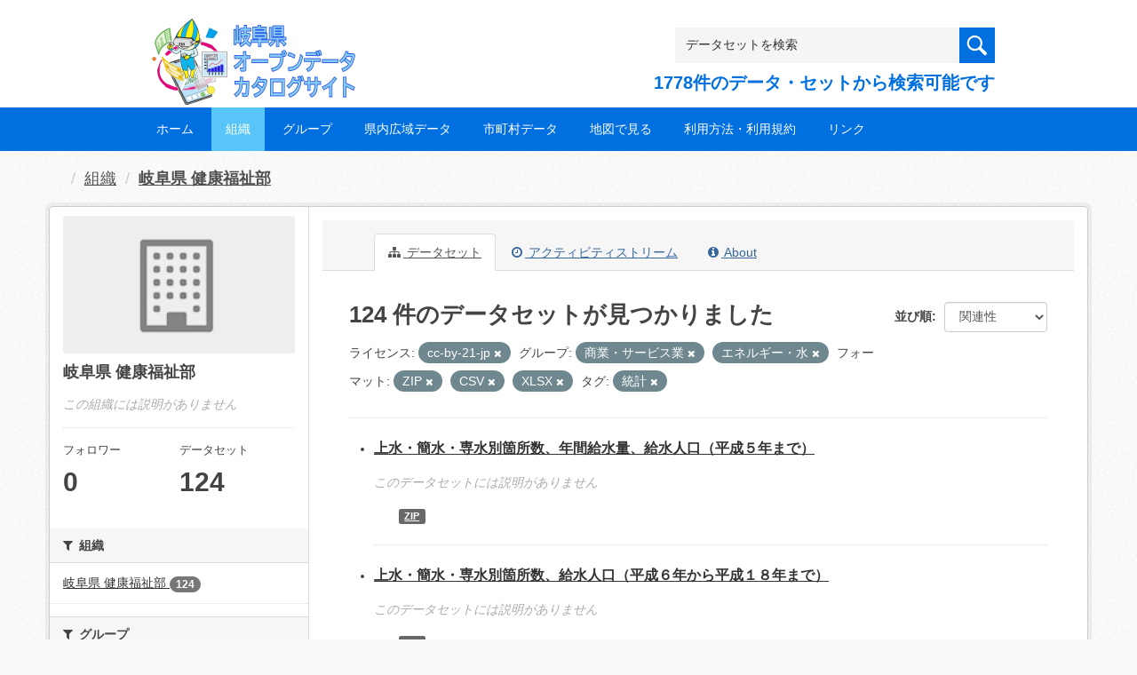

--- FILE ---
content_type: text/html; charset=utf-8
request_url: https://gifu-opendata.pref.gifu.lg.jp/organization/f6c4c00d-c8d4-4467-a6c2-9e9a9d8e5931?res_format=ZIP&res_format=CSV&res_format=XLSX&groups=gr0600&license_id=cc-by-21-jp&tags=%E7%B5%B1%E8%A8%88&groups=gr0900
body_size: 61352
content:
<!DOCTYPE html>
<!--[if IE 9]> <html lang="ja" class="ie9"> <![endif]-->
<!--[if gt IE 8]><!--> <html lang="ja"> <!--<![endif]-->
  <head>
    <link rel="stylesheet" type="text/css" href="/fanstatic/vendor/:version:2020-08-26T22:43:51.62/select2/select2.css" />
<link rel="stylesheet" type="text/css" href="/fanstatic/css/:version:2020-08-29T14:55:32.98/main.min.css" />
<link rel="stylesheet" type="text/css" href="/fanstatic/vendor/:version:2020-08-26T22:43:51.62/font-awesome/css/font-awesome.min.css" />
<link rel="stylesheet" type="text/css" href="/fanstatic/ckanext-harvest/:version:2020-08-30T21:18:00.81/styles/harvest.css" />

    <meta charset="utf-8" />
      <meta name="generator" content="ckan 2.8.5" />
      <meta name="viewport" content="width=device-width, initial-scale=1.0">
    <title>岐阜県 健康福祉部 - 組織 - 岐阜県オープンデータカタログサイト</title>

    
    
  
    <link rel="shortcut icon" href="/base/images/ckan.ico" />
    
    
        <script type="text/javascript">
  (function(i,s,o,g,r,a,m){i['GoogleAnalyticsObject']=r;i[r]=i[r]||function(){
  (i[r].q=i[r].q||[]).push(arguments)},i[r].l=1*new Date();a=s.createElement(o),
  m=s.getElementsByTagName(o)[0];a.async=1;a.src=g;m.parentNode.insertBefore(a,m)
  })(window,document,'script','//www.google-analytics.com/analytics.js','ga');

  ga('create', 'UA-133857053-2', 'auto', {});
     
  ga('set', 'anonymizeIp', true);
  ga('send', 'pageview');
</script>
    

  <link rel="alternate" type="application/atom+xml" title="岐阜県オープンデータカタログサイト - 組織: 岐阜県 健康福祉部 のデータセット" href="/feeds/organization/30060.atom" />
<link rel="alternate" type="application/atom+xml" title="岐阜県オープンデータカタログサイト - 最新のリビジョン履歴" href="/revision/list?days=1&amp;format=atom" />

  
    
      
    

    
    


  <link rel="stylesheet" href="/responsive.css" type="text/css" media="screen, print" />
  <link rel="stylesheet" type="text/css" href="/bodik_odcs.css" />
  <link rel="stylesheet" type="text/css" href="/ssi/css/opendata.css" />
  <link rel="stylesheet" type="text/css" href="/ssi/css/opendata-top.css" />
  <script type='text/javascript' src='https://ajax.googleapis.com/ajax/libs/jquery/1.7.1/jquery.min.js?ver=1.7.1'></script>
  <script type="text/javascript" src="/jquery/scrolltopcontrol.js"></script>


    
  
      
      
    


    
  </head>

  
  <body data-site-root="https://gifu-opendata.pref.gifu.lg.jp/" data-locale-root="https://gifu-opendata.pref.gifu.lg.jp/" >

    
    <div class="hide"><a href="#content">スキップして内容へ</a></div>
  

  
    




<!-- ヘッダー -->
<header id="header" style="background-position: bottom center; background-size: cover; background-image: url(/)">

<!-- ヘッダー中身 -->    
<div class="header-inner">

<!-- ロゴ -->
<h1 class="logo">

  <a href="https://gifu-opendata.pref.gifu.lg.jp" title="岐阜県オープンデータカタログサイト"><img src="https://gifu-opendata.pref.gifu.lg.jp/img/opendata/logo.png" alt="岐阜県オープンデータカタログサイト"/></a>

</h1>
<!-- / ロゴ -->

<!-- トップナビゲーション -->
<div class="topinfo">
<nav id="infonav" class="info-navigation" role="navigation">
</nav>
<!-- サーチ -->
<!-- CKANデータセットの数を取得 -->
<div class="search">
<form action="/dataset" method="get">
<div style="white-space:nowrap"><input id="field-sitewide-search" name="q" type="text" onfocus="if(this.value=='データセットを検索') this.value='';" onblur="if(this.value=='') this.value='データセットを検索';" value="データセットを検索" /><button type="submit"></button></div>
<div class="search_txt">
1778件のデータ・セットから検索可能です
</div>
</form>
</div>
<!-- / サーチ --> 
</div>
<!-- //トップナビゲーション -->

</div>    
<!-- / ヘッダー中身 -->    

</header>
<!-- / ヘッダー -->  
<div class="clear"></div>

<!-- トップナビゲーション -->
<div class="nav_wrap">
<nav id="nav" class="main-navigation" role="navigation">
<div class="menu-topnav-container">
<ul id="menu-topnav" class="nav-menu">


<li><a href="https://gifu-opendata.pref.gifu.lg.jp/">ホーム</a></li>



<li class="current-menu-item current-page-item"><a href="/organization">組織</a></li>



<li><a href="https://gifu-opendata.pref.gifu.lg.jp/group/">グループ</a></li>


<li><a href="https://www.pref.gifu.lg.jp/page/75244.html" target="_blank">県内広域データ</a></li>
<li><a href="https://www.pref.gifu.lg.jp/page/75245.html" target="_blank">市町村データ</a></li>
<li><a href="https://www.pref.gifu.lg.jp/page/75246.html" target="_blank">地図で見る</a></li>
<li><a href="https://www.pref.gifu.lg.jp/page/75247.html" target="_blank">利用方法・利用規約</a></li>
<li><a href="https://www.pref.gifu.lg.jp/page/75248.html" target="_blank">リンク</a></li>

</ul></div></nav>

</div>
<!-- / トップナビゲーション -->
<div class="clear"></div>


  
    <div role="main">
      <div id="content" class="container">
        
          
            <div class="flash-messages">
              
                
              
            </div>
          

          
            <div class="toolbar">
              
                
                  <ol class="breadcrumb">
                    
<li class="home"></li>
                    
  <li><a href="/organization">組織</a></li>
  <li class="active"><a class=" active" href="/organization/30060">岐阜県 健康福祉部</a></li>

                  </ol>
                
              
            </div>
          

          <div class="row wrapper">
            
            
            

            
              <aside class="secondary col-sm-3">
                
                
  




  
  <div class="module module-narrow module-shallow context-info">
    
    <section class="module-content">
      
      
        <div class="image">
          <a href="/organization/30060">
            <img src="/base/images/placeholder-organization.png" width="200" alt="30060" />
          </a>
        </div>
      
      
      <h1 class="heading">岐阜県 健康福祉部
        
      </h1>
      
      
      
        <p class="empty">この組織には説明がありません</p>
      
      
      
        
        <div class="nums">
          <dl>
            <dt>フォロワー</dt>
            <dd data-module="followers-counter" data-module-id="f6c4c00d-c8d4-4467-a6c2-9e9a9d8e5931" data-module-num_followers="0"><span>0</span></dd>
          </dl>
          <dl>
            <dt>データセット</dt>
            <dd><span>124</span></dd>
          </dl>
        </div>
        
        
        <div class="follow_button">
          
        </div>
        
      
      
    </section>
  </div>
  
  
  <div class="filters">
    <div>
      
        

  
  
    
      
      
        <section class="module module-narrow module-shallow">
          
            <h2 class="module-heading">
              <i class="fa fa-filter"></i>
              
              組織
            </h2>
          
          
            
            
              <nav>
                <ul class="list-unstyled nav nav-simple nav-facet">
                  
                    
                    
                    
                    
                      <li class="nav-item">
                        <a href="/organization/f6c4c00d-c8d4-4467-a6c2-9e9a9d8e5931?organization=30060&amp;tags=%E7%B5%B1%E8%A8%88&amp;res_format=CSV&amp;res_format=XLSX&amp;license_id=cc-by-21-jp&amp;groups=gr0600&amp;res_format=ZIP&amp;groups=gr0900" title="">
                          <span class="item-label">岐阜県 健康福祉部</span>
                          <span class="hidden separator"> - </span>
                          <span class="item-count badge">124</span>
                        </a>
                      </li>
                  
                </ul>
              </nav>

              <p class="module-footer">
                
                  
                
              </p>
            
            
          
        </section>
      
    
  

      
        

  
  
    
      
      
        <section class="module module-narrow module-shallow">
          
            <h2 class="module-heading">
              <i class="fa fa-filter"></i>
              
              グループ
            </h2>
          
          
            
            
              <nav>
                <ul class="list-unstyled nav nav-simple nav-facet">
                  
                    
                    
                    
                    
                      <li class="nav-item">
                        <a href="/organization/f6c4c00d-c8d4-4467-a6c2-9e9a9d8e5931?tags=%E7%B5%B1%E8%A8%88&amp;res_format=CSV&amp;res_format=XLSX&amp;groups=gr1500&amp;license_id=cc-by-21-jp&amp;groups=gr0600&amp;res_format=ZIP&amp;groups=gr0900" title="">
                          <span class="item-label">社会保障・衛生</span>
                          <span class="hidden separator"> - </span>
                          <span class="item-count badge">65</span>
                        </a>
                      </li>
                  
                    
                    
                    
                    
                      <li class="nav-item">
                        <a href="/organization/f6c4c00d-c8d4-4467-a6c2-9e9a9d8e5931?groups=gr9100&amp;tags=%E7%B5%B1%E8%A8%88&amp;res_format=CSV&amp;res_format=XLSX&amp;license_id=cc-by-21-jp&amp;groups=gr0600&amp;res_format=ZIP&amp;groups=gr0900" title="">
                          <span class="item-label">健康・福祉</span>
                          <span class="hidden separator"> - </span>
                          <span class="item-count badge">35</span>
                        </a>
                      </li>
                  
                    
                    
                    
                    
                      <li class="nav-item">
                        <a href="/organization/f6c4c00d-c8d4-4467-a6c2-9e9a9d8e5931?groups=gr9400&amp;tags=%E7%B5%B1%E8%A8%88&amp;res_format=CSV&amp;res_format=XLSX&amp;license_id=cc-by-21-jp&amp;groups=gr0600&amp;res_format=ZIP&amp;groups=gr0900" title="">
                          <span class="item-label">くらしの情報</span>
                          <span class="hidden separator"> - </span>
                          <span class="item-count badge">17</span>
                        </a>
                      </li>
                  
                    
                    
                    
                    
                      <li class="nav-item active">
                        <a href="/organization/f6c4c00d-c8d4-4467-a6c2-9e9a9d8e5931?res_format=ZIP&amp;res_format=CSV&amp;res_format=XLSX&amp;license_id=cc-by-21-jp&amp;tags=%E7%B5%B1%E8%A8%88&amp;groups=gr0900" title="">
                          <span class="item-label">商業・サービス業</span>
                          <span class="hidden separator"> - </span>
                          <span class="item-count badge">3</span>
                        </a>
                      </li>
                  
                    
                    
                    
                    
                      <li class="nav-item active">
                        <a href="/organization/f6c4c00d-c8d4-4467-a6c2-9e9a9d8e5931?res_format=ZIP&amp;res_format=CSV&amp;res_format=XLSX&amp;groups=gr0600&amp;license_id=cc-by-21-jp&amp;tags=%E7%B5%B1%E8%A8%88" title="">
                          <span class="item-label">エネルギー・水</span>
                          <span class="hidden separator"> - </span>
                          <span class="item-count badge">2</span>
                        </a>
                      </li>
                  
                </ul>
              </nav>

              <p class="module-footer">
                
                  
                
              </p>
            
            
          
        </section>
      
    
  

      
        

  
  
    
      
      
        <section class="module module-narrow module-shallow">
          
            <h2 class="module-heading">
              <i class="fa fa-filter"></i>
              
              タグ
            </h2>
          
          
            
            
              <nav>
                <ul class="list-unstyled nav nav-simple nav-facet">
                  
                    
                    
                    
                    
                      <li class="nav-item active">
                        <a href="/organization/f6c4c00d-c8d4-4467-a6c2-9e9a9d8e5931?res_format=ZIP&amp;res_format=CSV&amp;res_format=XLSX&amp;groups=gr0600&amp;license_id=cc-by-21-jp&amp;groups=gr0900" title="">
                          <span class="item-label">統計</span>
                          <span class="hidden separator"> - </span>
                          <span class="item-count badge">81</span>
                        </a>
                      </li>
                  
                    
                    
                    
                    
                      <li class="nav-item">
                        <a href="/organization/f6c4c00d-c8d4-4467-a6c2-9e9a9d8e5931?tags=%E3%82%B3%E3%83%AD%E3%83%8A&amp;tags=%E7%B5%B1%E8%A8%88&amp;res_format=CSV&amp;res_format=XLSX&amp;license_id=cc-by-21-jp&amp;groups=gr0600&amp;res_format=ZIP&amp;groups=gr0900" title="">
                          <span class="item-label">コロナ</span>
                          <span class="hidden separator"> - </span>
                          <span class="item-count badge">1</span>
                        </a>
                      </li>
                  
                    
                    
                    
                    
                      <li class="nav-item">
                        <a href="/organization/f6c4c00d-c8d4-4467-a6c2-9e9a9d8e5931?tags=%E7%B5%B1%E8%A8%88&amp;res_format=CSV&amp;res_format=XLSX&amp;license_id=cc-by-21-jp&amp;tags=%E3%83%9E%E3%83%83%E3%83%97&amp;groups=gr0600&amp;res_format=ZIP&amp;groups=gr0900" title="">
                          <span class="item-label">マップ</span>
                          <span class="hidden separator"> - </span>
                          <span class="item-count badge">1</span>
                        </a>
                      </li>
                  
                    
                    
                    
                    
                      <li class="nav-item">
                        <a href="/organization/f6c4c00d-c8d4-4467-a6c2-9e9a9d8e5931?tags=%E7%B5%B1%E8%A8%88&amp;res_format=CSV&amp;res_format=XLSX&amp;license_id=cc-by-21-jp&amp;tags=%E6%96%B0%E5%9E%8B%E3%82%B3%E3%83%AD%E3%83%8A%E3%82%A6%E3%82%A3%E3%83%AB%E3%82%B9&amp;groups=gr0600&amp;res_format=ZIP&amp;groups=gr0900" title="">
                          <span class="item-label">新型コロナウィルス</span>
                          <span class="hidden separator"> - </span>
                          <span class="item-count badge">1</span>
                        </a>
                      </li>
                  
                </ul>
              </nav>

              <p class="module-footer">
                
                  
                
              </p>
            
            
          
        </section>
      
    
  

      
        

  
  
    
      
      
        <section class="module module-narrow module-shallow">
          
            <h2 class="module-heading">
              <i class="fa fa-filter"></i>
              
              フォーマット
            </h2>
          
          
            
            
              <nav>
                <ul class="list-unstyled nav nav-simple nav-facet">
                  
                    
                    
                    
                    
                      <li class="nav-item active">
                        <a href="/organization/f6c4c00d-c8d4-4467-a6c2-9e9a9d8e5931?res_format=ZIP&amp;res_format=CSV&amp;groups=gr0600&amp;license_id=cc-by-21-jp&amp;tags=%E7%B5%B1%E8%A8%88&amp;groups=gr0900" title="">
                          <span class="item-label">XLSX</span>
                          <span class="hidden separator"> - </span>
                          <span class="item-count badge">83</span>
                        </a>
                      </li>
                  
                    
                    
                    
                    
                      <li class="nav-item">
                        <a href="/organization/f6c4c00d-c8d4-4467-a6c2-9e9a9d8e5931?res_format=XLS&amp;tags=%E7%B5%B1%E8%A8%88&amp;res_format=CSV&amp;res_format=XLSX&amp;license_id=cc-by-21-jp&amp;groups=gr0600&amp;res_format=ZIP&amp;groups=gr0900" title="">
                          <span class="item-label">XLS</span>
                          <span class="hidden separator"> - </span>
                          <span class="item-count badge">30</span>
                        </a>
                      </li>
                  
                    
                    
                    
                    
                      <li class="nav-item active">
                        <a href="/organization/f6c4c00d-c8d4-4467-a6c2-9e9a9d8e5931?res_format=CSV&amp;res_format=XLSX&amp;groups=gr0600&amp;license_id=cc-by-21-jp&amp;tags=%E7%B5%B1%E8%A8%88&amp;groups=gr0900" title="">
                          <span class="item-label">ZIP</span>
                          <span class="hidden separator"> - </span>
                          <span class="item-count badge">16</span>
                        </a>
                      </li>
                  
                    
                    
                    
                    
                      <li class="nav-item active">
                        <a href="/organization/f6c4c00d-c8d4-4467-a6c2-9e9a9d8e5931?res_format=ZIP&amp;res_format=XLSX&amp;groups=gr0600&amp;license_id=cc-by-21-jp&amp;tags=%E7%B5%B1%E8%A8%88&amp;groups=gr0900" title="">
                          <span class="item-label">CSV</span>
                          <span class="hidden separator"> - </span>
                          <span class="item-count badge">13</span>
                        </a>
                      </li>
                  
                    
                    
                    
                    
                      <li class="nav-item">
                        <a href="/organization/f6c4c00d-c8d4-4467-a6c2-9e9a9d8e5931?res_format=PDF&amp;tags=%E7%B5%B1%E8%A8%88&amp;res_format=CSV&amp;res_format=XLSX&amp;license_id=cc-by-21-jp&amp;groups=gr0600&amp;res_format=ZIP&amp;groups=gr0900" title="">
                          <span class="item-label">PDF</span>
                          <span class="hidden separator"> - </span>
                          <span class="item-count badge">2</span>
                        </a>
                      </li>
                  
                </ul>
              </nav>

              <p class="module-footer">
                
                  
                
              </p>
            
            
          
        </section>
      
    
  

      
        

  
  
    
      
      
        <section class="module module-narrow module-shallow">
          
            <h2 class="module-heading">
              <i class="fa fa-filter"></i>
              
              ライセンス
            </h2>
          
          
            
            
              <nav>
                <ul class="list-unstyled nav nav-simple nav-facet">
                  
                    
                    
                    
                    
                      <li class="nav-item">
                        <a href="/organization/f6c4c00d-c8d4-4467-a6c2-9e9a9d8e5931?tags=%E7%B5%B1%E8%A8%88&amp;res_format=CSV&amp;license_id=cc-by&amp;res_format=XLSX&amp;license_id=cc-by-21-jp&amp;groups=gr0600&amp;res_format=ZIP&amp;groups=gr0900" title="">
                          <span class="item-label">cc-by</span>
                          <span class="hidden separator"> - </span>
                          <span class="item-count badge">65</span>
                        </a>
                      </li>
                  
                    
                    
                    
                    
                      <li class="nav-item">
                        <a href="/organization/f6c4c00d-c8d4-4467-a6c2-9e9a9d8e5931?license_id=CC-BY-SA-2.1-JP&amp;tags=%E7%B5%B1%E8%A8%88&amp;res_format=CSV&amp;res_format=XLSX&amp;license_id=cc-by-21-jp&amp;groups=gr0600&amp;res_format=ZIP&amp;groups=gr0900" title="">
                          <span class="item-label">cc-by-sa-21-jp</span>
                          <span class="hidden separator"> - </span>
                          <span class="item-count badge">38</span>
                        </a>
                      </li>
                  
                    
                    
                    
                    
                      <li class="nav-item">
                        <a href="/organization/f6c4c00d-c8d4-4467-a6c2-9e9a9d8e5931?tags=%E7%B5%B1%E8%A8%88&amp;res_format=CSV&amp;res_format=XLSX&amp;license_id=cc-by-21-jp&amp;license_id=CC-BY-2.0&amp;groups=gr0600&amp;res_format=ZIP&amp;groups=gr0900" title="">
                          <span class="item-label">cc-by</span>
                          <span class="hidden separator"> - </span>
                          <span class="item-count badge">16</span>
                        </a>
                      </li>
                  
                    
                    
                    
                    
                      <li class="nav-item active">
                        <a href="/organization/f6c4c00d-c8d4-4467-a6c2-9e9a9d8e5931?res_format=ZIP&amp;res_format=CSV&amp;res_format=XLSX&amp;groups=gr0600&amp;tags=%E7%B5%B1%E8%A8%88&amp;groups=gr0900" title="">
                          <span class="item-label">cc-by-21-jp</span>
                          <span class="hidden separator"> - </span>
                          <span class="item-count badge">4</span>
                        </a>
                      </li>
                  
                    
                    
                    
                    
                      <li class="nav-item">
                        <a href="/organization/f6c4c00d-c8d4-4467-a6c2-9e9a9d8e5931?tags=%E7%B5%B1%E8%A8%88&amp;res_format=CSV&amp;res_format=XLSX&amp;license_id=cc-by-21-jp&amp;groups=gr0600&amp;res_format=ZIP&amp;groups=gr0900&amp;license_id=CC-BY-NC-SA-2.1-JP" title="">
                          <span class="item-label">cc-by-nc-sa-21-jp</span>
                          <span class="hidden separator"> - </span>
                          <span class="item-count badge">1</span>
                        </a>
                      </li>
                  
                </ul>
              </nav>

              <p class="module-footer">
                
                  
                
              </p>
            
            
          
        </section>
      
    
  

      
    </div>
    <a class="close no-text hide-filters"><i class="fa fa-times-circle"></i><span class="text">close</span></a>
  </div>


              </aside>
            

            
              <div class="primary col-sm-9 col-xs-12">
                
                
                  <article class="module">
                    
                      <header class="module-content page-header">
                        
                        <ul class="nav nav-tabs">
                          
  <li class="active"><a href="/organization/30060"><i class="fa fa-sitemap"></i> データセット</a></li>
  <li><a href="/organization/activity/30060/0"><i class="fa fa-clock-o"></i> アクティビティストリーム</a></li>
  <li><a href="/organization/about/30060"><i class="fa fa-info-circle"></i> About</a></li>

                        </ul>
                      </header>
                    
                    <div class="module-content">
                      
                      
    
      
      
      







<form id="organization-datasets-search-form" class="search-form" method="get" data-module="select-switch">

  

  

  
    <span>
  
  

  
  
  
  <input type="hidden" name="res_format" value="ZIP" />
  
  
  
  
  
  <input type="hidden" name="res_format" value="CSV" />
  
  
  
  
  
  <input type="hidden" name="res_format" value="XLSX" />
  
  
  
  
  
  <input type="hidden" name="groups" value="gr0600" />
  
  
  
  
  
  <input type="hidden" name="license_id" value="cc-by-21-jp" />
  
  
  
  
  
  <input type="hidden" name="tags" value="統計" />
  
  
  
  
  
  <input type="hidden" name="groups" value="gr0900" />
  
  
  
  </span>
  

  
    
      <div class="form-select form-group control-order-by">
        <label for="field-order-by">並び順</label>
        <select id="field-order-by" name="sort" class="form-control">
          
            
              <option value="score desc, metadata_modified desc">関連性</option>
            
          
            
              <option value="title_string asc">名前で昇順</option>
            
          
            
              <option value="title_string desc">名前で降順</option>
            
          
            
              <option value="metadata_modified desc">最終更新日</option>
            
          
            
              <option value="views_recent desc">人気</option>
            
          
        </select>
        
        <button class="btn btn-default js-hide" type="submit">Go</button>
        
      </div>
    
  

  
    
      <h2>

  
  
  
  

124 件のデータセットが見つかりました</h2>
    
  

  
    
      <p class="filter-list">
        
          
          <span class="facet">ライセンス:</span>
          
            <span class="filtered pill">cc-by-21-jp
              <a href="/organization/30060?res_format=ZIP&amp;res_format=CSV&amp;res_format=XLSX&amp;groups=gr0600&amp;tags=%E7%B5%B1%E8%A8%88&amp;groups=gr0900" class="remove" title="削除"><i class="fa fa-times"></i></a>
            </span>
          
        
          
          <span class="facet">グループ:</span>
          
            <span class="filtered pill">商業・サービス業
              <a href="/organization/30060?res_format=ZIP&amp;res_format=CSV&amp;res_format=XLSX&amp;license_id=cc-by-21-jp&amp;tags=%E7%B5%B1%E8%A8%88&amp;groups=gr0900" class="remove" title="削除"><i class="fa fa-times"></i></a>
            </span>
          
            <span class="filtered pill">エネルギー・水
              <a href="/organization/30060?res_format=ZIP&amp;res_format=CSV&amp;res_format=XLSX&amp;groups=gr0600&amp;license_id=cc-by-21-jp&amp;tags=%E7%B5%B1%E8%A8%88" class="remove" title="削除"><i class="fa fa-times"></i></a>
            </span>
          
        
          
          <span class="facet">フォーマット:</span>
          
            <span class="filtered pill">ZIP
              <a href="/organization/30060?res_format=CSV&amp;res_format=XLSX&amp;groups=gr0600&amp;license_id=cc-by-21-jp&amp;tags=%E7%B5%B1%E8%A8%88&amp;groups=gr0900" class="remove" title="削除"><i class="fa fa-times"></i></a>
            </span>
          
            <span class="filtered pill">CSV
              <a href="/organization/30060?res_format=ZIP&amp;res_format=XLSX&amp;groups=gr0600&amp;license_id=cc-by-21-jp&amp;tags=%E7%B5%B1%E8%A8%88&amp;groups=gr0900" class="remove" title="削除"><i class="fa fa-times"></i></a>
            </span>
          
            <span class="filtered pill">XLSX
              <a href="/organization/30060?res_format=ZIP&amp;res_format=CSV&amp;groups=gr0600&amp;license_id=cc-by-21-jp&amp;tags=%E7%B5%B1%E8%A8%88&amp;groups=gr0900" class="remove" title="削除"><i class="fa fa-times"></i></a>
            </span>
          
        
          
          <span class="facet">タグ:</span>
          
            <span class="filtered pill">統計
              <a href="/organization/30060?res_format=ZIP&amp;res_format=CSV&amp;res_format=XLSX&amp;groups=gr0600&amp;license_id=cc-by-21-jp&amp;groups=gr0900" class="remove" title="削除"><i class="fa fa-times"></i></a>
            </span>
          
        
      </p>
      <a class="show-filters btn btn-default">フィルタ結果</a>
    
  

</form>




    
  
    
      

  
    <ul class="dataset-list unstyled">
    	
        
	      
	        






  <li class="dataset-item">
    

<style>
.resource_thumbnail {
  overflow: hidden;
  position: relative;
  height: 150px;
}
.resource_thumbnail iframe {
  overflow: hidden;
  width: 100%;
  height: 100%;
}
.resource_thumbnail a {
  position: absolute;
  left: 0;
  top: 0;
  right: 0;
  bottom: 0;
  width: 100%;
}
</style>



  
  
    
      <div class="dataset-content">
        
        <h3 class="dataset-heading">
          
            
          
          
            <a href="/dataset/c11224-004">上水・簡水・専水別箇所数、年間給水量、給水人口（平成５年まで）</a>
          
          
            
            
          
        </h3>
      
        
        
      
        
        
          <p class="empty">このデータセットには説明がありません</p>
        
      
      </div>
      
      
        
          <ul class="dataset-resources unstyled">
            
              
              <li>
                <a href="/dataset/c11224-004" class="label" data-format="zip">ZIP</a>
              </li>
              
            
          </ul>
        
      
    
    
  




  </li>

          
	      
	        






  <li class="dataset-item">
    

<style>
.resource_thumbnail {
  overflow: hidden;
  position: relative;
  height: 150px;
}
.resource_thumbnail iframe {
  overflow: hidden;
  width: 100%;
  height: 100%;
}
.resource_thumbnail a {
  position: absolute;
  left: 0;
  top: 0;
  right: 0;
  bottom: 0;
  width: 100%;
}
</style>



  
  
    
      <div class="dataset-content">
        
        <h3 class="dataset-heading">
          
            
          
          
            <a href="/dataset/c11224-003">上水・簡水・専水別箇所数、給水人口（平成６年から平成１８年まで）</a>
          
          
            
            
          
        </h3>
      
        
        
      
        
        
          <p class="empty">このデータセットには説明がありません</p>
        
      
      </div>
      
      
        
          <ul class="dataset-resources unstyled">
            
              
              <li>
                <a href="/dataset/c11224-003" class="label" data-format="zip">ZIP</a>
              </li>
              
            
          </ul>
        
      
    
    
  




  </li>

          
	      
	        






  <li class="dataset-item">
    

<style>
.resource_thumbnail {
  overflow: hidden;
  position: relative;
  height: 150px;
}
.resource_thumbnail iframe {
  overflow: hidden;
  width: 100%;
  height: 100%;
}
.resource_thumbnail a {
  position: absolute;
  left: 0;
  top: 0;
  right: 0;
  bottom: 0;
  width: 100%;
}
</style>



  
  

    <div class="dataset-content">
      
        <h3 class="dataset-heading">
          
            
          
          
            <a href="/dataset/c11222-019">旅館業許可施設一覧表（2020）</a>
          
          
            
            
          
        </h3>
      
      
        
      
      
        
          <div>岐阜市を除く岐阜県内における旅館業許可施設一覧表
（全施設：令和2年3月31日現在）</div>
        
      
    </div>

    
    
  
    
      
        
          <ul class="dataset-resources unstyled">
            
              
              <li>
                <a href="/dataset/c11222-019" class="label" data-format="xlsx">XLSX</a>
              </li>
              
            
          </ul>
        
      
    
    
    プレビュー
    
      
      <a href="/dataset/d03adf1e-4c4c-4a05-8d2e-75baa938936e/resource/3a4ce449-174e-4cd8-85b4-1c2f8bc766db?view_id=ce1765dc-86fa-46d6-9b73-2b7b1fb957e7"><i class="icon icon-table"></i>データエクスプローラー</a>
    

  




  </li>

          
	      
	        






  <li class="dataset-item">
    

<style>
.resource_thumbnail {
  overflow: hidden;
  position: relative;
  height: 150px;
}
.resource_thumbnail iframe {
  overflow: hidden;
  width: 100%;
  height: 100%;
}
.resource_thumbnail a {
  position: absolute;
  left: 0;
  top: 0;
  right: 0;
  bottom: 0;
  width: 100%;
}
</style>



  
  

    <div class="dataset-content">
      
        <h3 class="dataset-heading">
          
            
          
          
            <a href="/dataset/c11222-029">旅館業許可施設一覧表（2022）</a>
          
          
            
            
          
        </h3>
      
      
        
      
      
        
          <div>岐阜市を除く岐阜県内における旅館業許可施設一覧表
（全施設：令和4年3月31日現在、新規届出施設：令和4年4月～）</div>
        
      
    </div>

    
    
  
    
      
        
          <ul class="dataset-resources unstyled">
            
              
              <li>
                <a href="/dataset/c11222-029" class="label" data-format="xls">XLS</a>
              </li>
              
              <li>
                <a href="/dataset/c11222-029" class="label" data-format="xlsx">XLSX</a>
              </li>
              
            
          </ul>
        
      
    
    
    プレビュー
    
      
      <a href="/dataset/6ba1108a-4b1a-47fb-9ff7-ad05d70624a8/resource/31e525b5-4d5b-4ea8-9164-ee76bba5d2ae?view_id=806c70c4-85be-452c-8c4d-c446f168e1e1"><i class="icon icon-table"></i>データエクスプローラー</a>
    

  




  </li>

          
	      
	        






  <li class="dataset-item">
    

<style>
.resource_thumbnail {
  overflow: hidden;
  position: relative;
  height: 150px;
}
.resource_thumbnail iframe {
  overflow: hidden;
  width: 100%;
  height: 100%;
}
.resource_thumbnail a {
  position: absolute;
  left: 0;
  top: 0;
  right: 0;
  bottom: 0;
  width: 100%;
}
</style>



  
  

    <div class="dataset-content">
      
        <h3 class="dataset-heading">
          
            
          
          
            <a href="/dataset/c11222-024">旅館業許可施設一覧表（2021）</a>
          
          
            
            
          
        </h3>
      
      
        
      
      
        
          <div>岐阜市を除く岐阜県内における旅館業許可施設一覧表
（全施設：令和3年3月31日現在、新規届出施設：令和3年4月～）
岐阜市データのリンク先：https://gifu-opendata.pref.gifu.lg.jp/dataset/c212016-005</div>
        
      
    </div>

    
    
  
    
      
        
          <ul class="dataset-resources unstyled">
            
              
              <li>
                <a href="/dataset/c11222-024" class="label" data-format="xls">XLS</a>
              </li>
              
              <li>
                <a href="/dataset/c11222-024" class="label" data-format="xlsx">XLSX</a>
              </li>
              
            
          </ul>
        
      
    
    
    プレビュー
    
      
      <a href="/dataset/b18fa4b0-2598-4d10-b3ff-6fe8d03b8721/resource/99d32df4-4331-498a-ac8c-de482c616241?view_id=844a761d-955a-447f-8426-635b69108390"><i class="icon icon-table"></i>データエクスプローラー</a>
    

  




  </li>

          
	      
	        






  <li class="dataset-item">
    

<style>
.resource_thumbnail {
  overflow: hidden;
  position: relative;
  height: 150px;
}
.resource_thumbnail iframe {
  overflow: hidden;
  width: 100%;
  height: 100%;
}
.resource_thumbnail a {
  position: absolute;
  left: 0;
  top: 0;
  right: 0;
  bottom: 0;
  width: 100%;
}
</style>


  
      <div class="dataset-content">
        
        <h3 class="dataset-heading">
          
            
          
          
            <a href="/dataset/c11222-020">食品営業許可施設情報（2021）</a>
          
          
            
            
          
        </h3>
      
        
        
      
        
        
          <div>岐阜市を除く岐阜県内における営業許可を有する施設情報の一覧 （自動販売機、自動車、露店営業を除く） （全施設：令和3年3月31日現在、新規届出施設：令和3年4月～）</div>
        
      
      </div>
      
      
        
          <ul class="dataset-resources unstyled">
            
              
              <li>
                <a href="/dataset/c11222-020" class="label" data-format="csv">CSV</a>
              </li>
              
              <li>
                <a href="/dataset/c11222-020" class="label" data-format="zip">ZIP</a>
              </li>
              
            
          </ul>
        
      
    
    



  </li>

          
	      
	        






  <li class="dataset-item">
    

<style>
.resource_thumbnail {
  overflow: hidden;
  position: relative;
  height: 150px;
}
.resource_thumbnail iframe {
  overflow: hidden;
  width: 100%;
  height: 100%;
}
.resource_thumbnail a {
  position: absolute;
  left: 0;
  top: 0;
  right: 0;
  bottom: 0;
  width: 100%;
}
</style>


  
      <div class="dataset-content">
        
        <h3 class="dataset-heading">
          
            
          
          
            <a href="/dataset/c11226-001">療育手帳交付数（１９８３～２０１２分）</a>
          
          
            
            
          
        </h3>
      
        
        
      
        
        
          <div>市町村別・障害程度別交付状況
調査時点：各年度末現在※平成５年度（１９９３年度）のみ、調査時点は４月１日</div>
        
      
      </div>
      
      
        
          <ul class="dataset-resources unstyled">
            
              
              <li>
                <a href="/dataset/c11226-001" class="label" data-format="zip">ZIP</a>
              </li>
              
            
          </ul>
        
      
    
    



  </li>

          
	      
	        






  <li class="dataset-item">
    

<style>
.resource_thumbnail {
  overflow: hidden;
  position: relative;
  height: 150px;
}
.resource_thumbnail iframe {
  overflow: hidden;
  width: 100%;
  height: 100%;
}
.resource_thumbnail a {
  position: absolute;
  left: 0;
  top: 0;
  right: 0;
  bottom: 0;
  width: 100%;
}
</style>


  
      <div class="dataset-content">
        
        <h3 class="dataset-heading">
          
            
          
          
            <a href="/dataset/c11224-001">薬局数（１９７５～２０１２分）</a>
          
          
            
            
          
        </h3>
      
        
        
      
        
        
          <div>県薬務水道課「薬事監視四半期報告」</div>
        
      
      </div>
      
      
        
          <ul class="dataset-resources unstyled">
            
              
              <li>
                <a href="/dataset/c11224-001" class="label" data-format="zip">ZIP</a>
              </li>
              
            
          </ul>
        
      
    
    



  </li>

          
	      
	        






  <li class="dataset-item">
    

<style>
.resource_thumbnail {
  overflow: hidden;
  position: relative;
  height: 150px;
}
.resource_thumbnail iframe {
  overflow: hidden;
  width: 100%;
  height: 100%;
}
.resource_thumbnail a {
  position: absolute;
  left: 0;
  top: 0;
  right: 0;
  bottom: 0;
  width: 100%;
}
</style>


  
      <div class="dataset-content">
        
        <h3 class="dataset-heading">
          
            
          
          
            <a href="/dataset/c11222-010">理・美容所施設数、使用確認件数、閉鎖命令件数（１９７５～２００３）</a>
          
          
            
            
          
        </h3>
      
        
        
      
        
        
          <div>厚生労働省「衛生行政報告例」
平成８年（１９９６年）までは１２月３１日時点、平成９年度（１９９７年）からは３月３１日時点。２００４年度以降は、「市町村別生活衛生関係営業施設数」を参照。</div>
        
      
      </div>
      
      
        
          <ul class="dataset-resources unstyled">
            
              
              <li>
                <a href="/dataset/c11222-010" class="label" data-format="zip">ZIP</a>
              </li>
              
            
          </ul>
        
      
    
    



  </li>

          
	      
	        






  <li class="dataset-item">
    

<style>
.resource_thumbnail {
  overflow: hidden;
  position: relative;
  height: 150px;
}
.resource_thumbnail iframe {
  overflow: hidden;
  width: 100%;
  height: 100%;
}
.resource_thumbnail a {
  position: absolute;
  left: 0;
  top: 0;
  right: 0;
  bottom: 0;
  width: 100%;
}
</style>


  
      <div class="dataset-content">
        
        <h3 class="dataset-heading">
          
            
          
          
            <a href="/dataset/c11222-008">食品営業施設数、営業許可施設数、処分件数、告発件数（１９７６～２０１２）</a>
          
          
            
            
          
        </h3>
      
        
        
      
        
        
          <div>厚生労働省「衛生行政報告例」3月31日時点集計</div>
        
      
      </div>
      
      
        
          <ul class="dataset-resources unstyled">
            
              
              <li>
                <a href="/dataset/c11222-008" class="label" data-format="zip">ZIP</a>
              </li>
              
            
          </ul>
        
      
    
    



  </li>

          
	      
	        






  <li class="dataset-item">
    

<style>
.resource_thumbnail {
  overflow: hidden;
  position: relative;
  height: 150px;
}
.resource_thumbnail iframe {
  overflow: hidden;
  width: 100%;
  height: 100%;
}
.resource_thumbnail a {
  position: absolute;
  left: 0;
  top: 0;
  right: 0;
  bottom: 0;
  width: 100%;
}
</style>


  
      <div class="dataset-content">
        
        <h3 class="dataset-heading">
          
            
          
          
            <a href="/dataset/c11222-006">食中毒発生状況（１９７６～２０１２分）</a>
          
          
            
            
          
        </h3>
      
        
        
      
        
        
          <div>厚生労働省「衛生行政報告例」12月31日時点集計</div>
        
      
      </div>
      
      
        
          <ul class="dataset-resources unstyled">
            
              
              <li>
                <a href="/dataset/c11222-006" class="label" data-format="zip">ZIP</a>
              </li>
              
            
          </ul>
        
      
    
    



  </li>

          
	      
	        






  <li class="dataset-item">
    

<style>
.resource_thumbnail {
  overflow: hidden;
  position: relative;
  height: 150px;
}
.resource_thumbnail iframe {
  overflow: hidden;
  width: 100%;
  height: 100%;
}
.resource_thumbnail a {
  position: absolute;
  left: 0;
  top: 0;
  right: 0;
  bottom: 0;
  width: 100%;
}
</style>


  
      <div class="dataset-content">
        
        <h3 class="dataset-heading">
          
            
          
          
            <a href="/dataset/c11222-004">市町村別生活衛生関係営業施設数（２００２～２０１２）</a>
          
          
            
            
          
        </h3>
      
        
        
      
        
        
          <div>厚生労働省「衛生行政報告例」
２００１年度以前の統計表は、■ホテル、旅館・簡易宿所・下宿営業施設数■一般浴場・その他の浴場別公私営別浴場数■クリーニング所・取次店別施設数、使用確認件数、処分件数■理・美容所施設数、使用確認件数、閉鎖命令件数を参照してください。</div>
        
      
      </div>
      
      
        
          <ul class="dataset-resources unstyled">
            
              
              <li>
                <a href="/dataset/c11222-004" class="label" data-format="zip">ZIP</a>
              </li>
              
            
          </ul>
        
      
    
    



  </li>

          
	      
	        






  <li class="dataset-item">
    

<style>
.resource_thumbnail {
  overflow: hidden;
  position: relative;
  height: 150px;
}
.resource_thumbnail iframe {
  overflow: hidden;
  width: 100%;
  height: 100%;
}
.resource_thumbnail a {
  position: absolute;
  left: 0;
  top: 0;
  right: 0;
  bottom: 0;
  width: 100%;
}
</style>


  
      <div class="dataset-content">
        
        <h3 class="dataset-heading">
          
            
          
          
            <a href="/dataset/c11222-003">一般浴場・その他の浴場別公私営別浴場数（１９７５～２００３）</a>
          
          
            
            
          
        </h3>
      
        
        
      
        
        
          <div>厚生労働省「衛生行政報告例」
平成８年（１９９６年）までは１２月３１日時点、平成９年度（１９９７年）からは３月３１日時点。２００４年度以降は、「市町村別生活衛生関係営業施設数」を参照。</div>
        
      
      </div>
      
      
        
          <ul class="dataset-resources unstyled">
            
              
              <li>
                <a href="/dataset/c11222-003" class="label" data-format="zip">ZIP</a>
              </li>
              
            
          </ul>
        
      
    
    



  </li>

          
	      
	        






  <li class="dataset-item">
    

<style>
.resource_thumbnail {
  overflow: hidden;
  position: relative;
  height: 150px;
}
.resource_thumbnail iframe {
  overflow: hidden;
  width: 100%;
  height: 100%;
}
.resource_thumbnail a {
  position: absolute;
  left: 0;
  top: 0;
  right: 0;
  bottom: 0;
  width: 100%;
}
</style>


  
      <div class="dataset-content">
        
        <h3 class="dataset-heading">
          
            
          
          
            <a href="/dataset/c11222-002">ホテル、旅館・簡易宿所・下宿営業施設数（１９８３～２００３）</a>
          
          
            
            
          
        </h3>
      
        
        
      
        
        
          <div>厚生労働省「衛生行政報告例」
平成８年（１９９６年）までは１２月３１日時点、平成９年度（１９９７年）からは３月３１日時点。２００４年度以降は、「市町村別生活衛生関係営業施設数」を参照。</div>
        
      
      </div>
      
      
        
          <ul class="dataset-resources unstyled">
            
              
              <li>
                <a href="/dataset/c11222-002" class="label" data-format="zip">ZIP</a>
              </li>
              
            
          </ul>
        
      
    
    



  </li>

          
	      
	        






  <li class="dataset-item">
    

<style>
.resource_thumbnail {
  overflow: hidden;
  position: relative;
  height: 150px;
}
.resource_thumbnail iframe {
  overflow: hidden;
  width: 100%;
  height: 100%;
}
.resource_thumbnail a {
  position: absolute;
  left: 0;
  top: 0;
  right: 0;
  bottom: 0;
  width: 100%;
}
</style>


  
      <div class="dataset-content">
        
        <h3 class="dataset-heading">
          
            
          
          
            <a href="/dataset/c11222-001">クリーニング所・取次店別施設数、使用確認件数、処分件数（１９７６～２００３）</a>
          
          
            
            
          
        </h3>
      
        
        
      
        
        
          <div>厚生労働省「衛生行政報告例」
平成８年（１９９６年）までは１２月３１日時点、平成９年度（１９９７年）からは３月３１日時点。２００４年度以降は、「市町村別生活衛生関係営業施設数」を参照。</div>
        
      
      </div>
      
      
        
          <ul class="dataset-resources unstyled">
            
              
              <li>
                <a href="/dataset/c11222-001" class="label" data-format="zip">ZIP</a>
              </li>
              
            
          </ul>
        
      
    
    



  </li>

          
	      
	        






  <li class="dataset-item">
    

<style>
.resource_thumbnail {
  overflow: hidden;
  position: relative;
  height: 150px;
}
.resource_thumbnail iframe {
  overflow: hidden;
  width: 100%;
  height: 100%;
}
.resource_thumbnail a {
  position: absolute;
  left: 0;
  top: 0;
  right: 0;
  bottom: 0;
  width: 100%;
}
</style>


  
      <div class="dataset-content">
        
        <h3 class="dataset-heading">
          
            
          
          
            <a href="/dataset/c11219-005">扶助別被保護世帯・人員（１９７５～２０１２分）</a>
          
          
            
            
          
        </h3>
      
        
        
      
        
        
          <div>厚生労働省「福祉行政報告例」（平成24年以降は「被保護者調査」）</div>
        
      
      </div>
      
      
        
          <ul class="dataset-resources unstyled">
            
              
              <li>
                <a href="/dataset/c11219-005" class="label" data-format="zip">ZIP</a>
              </li>
              
            
          </ul>
        
      
    
    



  </li>

          
	      
	        






  <li class="dataset-item">
    

<style>
.resource_thumbnail {
  overflow: hidden;
  position: relative;
  height: 150px;
}
.resource_thumbnail iframe {
  overflow: hidden;
  width: 100%;
  height: 100%;
}
.resource_thumbnail a {
  position: absolute;
  left: 0;
  top: 0;
  right: 0;
  bottom: 0;
  width: 100%;
}
</style>


  
      <div class="dataset-content">
        
        <h3 class="dataset-heading">
          
            
          
          
            <a href="/dataset/c11219-003">被保護世帯数・人員（１９７５～２０１２分）</a>
          
          
            
            
          
        </h3>
      
        
        
      
        
        
          <div>厚生労働省「福祉行政報告例」（平成24年以降は「被保護者調査」）</div>
        
      
      </div>
      
      
        
          <ul class="dataset-resources unstyled">
            
              
              <li>
                <a href="/dataset/c11219-003" class="label" data-format="zip">ZIP</a>
              </li>
              
            
          </ul>
        
      
    
    



  </li>

          
	      
	        






  <li class="dataset-item">
    

<style>
.resource_thumbnail {
  overflow: hidden;
  position: relative;
  height: 150px;
}
.resource_thumbnail iframe {
  overflow: hidden;
  width: 100%;
  height: 100%;
}
.resource_thumbnail a {
  position: absolute;
  left: 0;
  top: 0;
  right: 0;
  bottom: 0;
  width: 100%;
}
</style>


  
      <div class="dataset-content">
        
        <h3 class="dataset-heading">
          
            
          
          
            <a href="/dataset/c11219-001">世帯類型別被保護世帯数（１９７５～２０１２分）</a>
          
          
            
            
          
        </h3>
      
        
        
      
        
        
          <div>厚生労働省「福祉行政報告例」（平成24年以降は「被保護者調査」）</div>
        
      
      </div>
      
      
        
          <ul class="dataset-resources unstyled">
            
              
              <li>
                <a href="/dataset/c11219-001" class="label" data-format="zip">ZIP</a>
              </li>
              
            
          </ul>
        
      
    
    



  </li>

          
	      
	        






  <li class="dataset-item">
    

<style>
.resource_thumbnail {
  overflow: hidden;
  position: relative;
  height: 150px;
}
.resource_thumbnail iframe {
  overflow: hidden;
  width: 100%;
  height: 100%;
}
.resource_thumbnail a {
  position: absolute;
  left: 0;
  top: 0;
  right: 0;
  bottom: 0;
  width: 100%;
}
</style>


  
      <div class="dataset-content">
        
        <h3 class="dataset-heading">
          
            
          
          
            <a href="/dataset/c11215-001">老人クラブ数、会員数（１９８４～２０１２分）</a>
          
          
            
            
          
        </h3>
      
        
        
      
        
        
          <div>厚生労働省「福祉行政報告例」
１９９８年までは暦年数値。２０００年からは年度数値。</div>
        
      
      </div>
      
      
        
          <ul class="dataset-resources unstyled">
            
              
              <li>
                <a href="/dataset/c11215-001" class="label" data-format="zip">ZIP</a>
              </li>
              
            
          </ul>
        
      
    
    



  </li>

          
	      
	        






  <li class="dataset-item">
    

<style>
.resource_thumbnail {
  overflow: hidden;
  position: relative;
  height: 150px;
}
.resource_thumbnail iframe {
  overflow: hidden;
  width: 100%;
  height: 100%;
}
.resource_thumbnail a {
  position: absolute;
  left: 0;
  top: 0;
  right: 0;
  bottom: 0;
  width: 100%;
}
</style>


  
      <div class="dataset-content">
        
        <h3 class="dataset-heading">
          
            
          
          
            <a href="/dataset/c11223-001">新型コロナウイルス感染症に関する県内の感染動向、検査件数、相談受付件数</a>
          
          
            
            
          
        </h3>
      
        
        
      
        
        
          <div>新型コロナウイルス感染症に関する県内の感染動向、検査件数、相談受付件数です。
※陽性患者属性のデータ表示の方法を変更しています（９／９～）。
※令和５年１月１日分のデータは、翌日１月２日にまとめて公表します。</div>
        
      
      </div>
      
      
        
          <ul class="dataset-resources unstyled">
            
              
              <li>
                <a href="/dataset/c11223-001" class="label" data-format="csv">CSV</a>
              </li>
              
            
          </ul>
        
      
    
    



  </li>

          
	      
	    
    </ul>
  

    
  
  
    <div class='pagination-wrapper'><ul class='pagination'> <li class="active"><a href="/organization/f6c4c00d-c8d4-4467-a6c2-9e9a9d8e5931?res_format=ZIP&amp;res_format=CSV&amp;res_format=XLSX&amp;groups=gr0600&amp;license_id=cc-by-21-jp&amp;tags=%E7%B5%B1%E8%A8%88&amp;groups=gr0900&amp;page=1">1</a></li> <li><a href="/organization/f6c4c00d-c8d4-4467-a6c2-9e9a9d8e5931?res_format=ZIP&amp;res_format=CSV&amp;res_format=XLSX&amp;groups=gr0600&amp;license_id=cc-by-21-jp&amp;tags=%E7%B5%B1%E8%A8%88&amp;groups=gr0900&amp;page=2">2</a></li> <li><a href="/organization/f6c4c00d-c8d4-4467-a6c2-9e9a9d8e5931?res_format=ZIP&amp;res_format=CSV&amp;res_format=XLSX&amp;groups=gr0600&amp;license_id=cc-by-21-jp&amp;tags=%E7%B5%B1%E8%A8%88&amp;groups=gr0900&amp;page=3">3</a></li> <li class="disabled"><a href="#">...</a></li> <li><a href="/organization/f6c4c00d-c8d4-4467-a6c2-9e9a9d8e5931?res_format=ZIP&amp;res_format=CSV&amp;res_format=XLSX&amp;groups=gr0600&amp;license_id=cc-by-21-jp&amp;tags=%E7%B5%B1%E8%A8%88&amp;groups=gr0900&amp;page=7">7</a></li> <li><a href="/organization/f6c4c00d-c8d4-4467-a6c2-9e9a9d8e5931?res_format=ZIP&amp;res_format=CSV&amp;res_format=XLSX&amp;groups=gr0600&amp;license_id=cc-by-21-jp&amp;tags=%E7%B5%B1%E8%A8%88&amp;groups=gr0900&amp;page=2">»</a></li></ul></div>
  

                    </div>
                  </article>
                
              </div>
            
          </div>
        
      </div>
    </div>
  
    <!-- Powerdエリア -->
<div id="powerd">
<div class="powerd-inner">

<!-- フッターウィジェット -->
<div class="row">
<article class="half">
<div id="pwbox">
</div>
</article>
<article class="fifth">
<div id="pwbox">
  <div id="text-3" class="widget widget_text">
  </div>
</div>
</article>
<article class="fifth">
<div id="pwbox">
  <div id="text-4" class="widget widget_text"><div class="sidebar-title2">POWERED BY</div><div class="textwidget"><a href="http://ckan.org/" target="_blank" rel="noopener noreferrer"><img src="/images/ckan_logo.png" alt="ckan"></a></div></div>
</div>
</article>
</div>
<!-- / フッターウィジェット -->
<div class="clear"></div>

</div>
</div>
<!-- / Powerdエリア -->


<!-- フッターエリア -->
<footer id="footer">
<div class="footer-inner">

<!-- フッターウィジェット -->
<div class="row">
<article class="quarter">
<div id="topbox">
<!--
<div id="nav_menu-2" class="widget widget_nav_menu"><div class="sidebar-title">Navigation</div><div class="menu-footnav-container"><ul id="menu-footnav" class="menu">
  <li class="menu-item"><a href="https://gifu-opendata.pref.gifu.lg.jp">ホーム</a></li>
  <li class="menu-item"><a href="/dataset">データセット</a></li>
  <li class="menu-item"><a href="/organization">組織</a></li>
  <li class="menu-item"><a href="https://gifu-opendata.pref.gifu.lg.jp/group/">グループ</a></li>
  <li class="menu-item"><a href="https://gifu-opendata.pref.gifu.lg.jp/info/">お知らせ</a></li>
  <li class="menu-item"><a href="https://gifu-opendata.pref.gifu.lg.jp/tos/">利用規約</a></li>
  <li class="menu-item"><a href="https://gifu-opendata.pref.gifu.lg.jp/about/">サイトについて</a></li>
  <li class="menu-item"><a href="https://gifu-opendata.pref.gifu.lg.jp/contact/">お問い合わせ</a></li>
  <li class="menu-item"><a href="https://gifu-opendata.pref.gifu.lg.jp">ビジュアライズ</a></li>
</ul></div></div>
-->
</div>
</article>

<article class="quarter">
<div id="topbox">
</div>
</article>

<article class="half">
<div id="topbox">
</div>
</article>

</div>
<!-- / フッターウィジェット -->
<div class="clear"></div>

</div>

  
    
  

</footer>
<!-- / フッターエリア -->
  
    
    
    
      
    
  
    
    
    
        
        
        <div class="js-hide" data-module="google-analytics"
             data-module-googleanalytics_resource_prefix="">
        </div>
    


      
  <script>document.getElementsByTagName('html')[0].className += ' js';</script>
<script type="text/javascript" src="/fanstatic/vendor/:version:2020-08-26T22:43:51.62/jquery.min.js"></script>
<script type="text/javascript" src="/fanstatic/vendor/:version:2020-08-26T22:43:51.62/:bundle:bootstrap/js/bootstrap.min.js;jed.min.js;moment-with-locales.js;select2/select2.min.js"></script>
<script type="text/javascript" src="/fanstatic/base/:version:2020-08-26T22:43:51.60/:bundle:plugins/jquery.inherit.min.js;plugins/jquery.proxy-all.min.js;plugins/jquery.url-helpers.min.js;plugins/jquery.date-helpers.min.js;plugins/jquery.slug.min.js;plugins/jquery.slug-preview.min.js;plugins/jquery.truncator.min.js;plugins/jquery.masonry.min.js;plugins/jquery.form-warning.min.js;plugins/jquery.images-loaded.min.js;sandbox.min.js;module.min.js;pubsub.min.js;client.min.js;notify.min.js;i18n.min.js;main.min.js;modules/select-switch.min.js;modules/slug-preview.min.js;modules/basic-form.min.js;modules/confirm-action.min.js;modules/api-info.min.js;modules/autocomplete.min.js;modules/custom-fields.min.js;modules/data-viewer.min.js;modules/table-selectable-rows.min.js;modules/resource-form.min.js;modules/resource-upload-field.min.js;modules/resource-reorder.min.js;modules/resource-view-reorder.min.js;modules/follow.min.js;modules/activity-stream.min.js;modules/dashboard.min.js;modules/resource-view-embed.min.js;view-filters.min.js;modules/resource-view-filters-form.min.js;modules/resource-view-filters.min.js;modules/table-toggle-more.min.js;modules/dataset-visibility.min.js;modules/media-grid.min.js;modules/image-upload.min.js;modules/followers-counter.min.js"></script>
<script type="text/javascript" src="/fanstatic/base/:version:2020-08-26T22:43:51.60/tracking.min.js"></script>
<script type="text/javascript" src="/fanstatic/ckanext-googleanalytics/:version:2020-09-05T20:28:14.08/googleanalytics_event_tracking.js"></script></body>
</html>